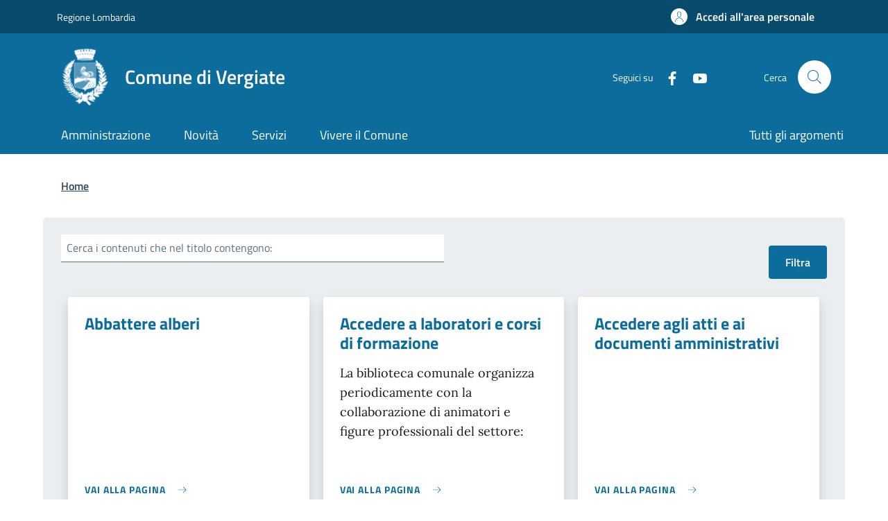

--- FILE ---
content_type: text/html; charset=UTF-8
request_url: https://sportellotelematico.comune.vergiate.va.it/activity
body_size: 9286
content:
<!DOCTYPE html>
<html lang="it" dir="ltr" prefix="og: https://ogp.me/ns#">
<head>
  <meta charset="utf-8" />
<script>var _paq = _paq || [];(function(){var u=(("https:" == document.location.protocol) ? "https://nginx.piwik.prod.globogis.srl/" : "https://nginx.piwik.prod.globogis.srl/");_paq.push(["setSiteId", "143"]);_paq.push(["setTrackerUrl", u+"matomo.php"]);if (!window.matomo_search_results_active) {_paq.push(["trackPageView"]);}var d=document,g=d.createElement("script"),s=d.getElementsByTagName("script")[0];g.type="text/javascript";g.defer=true;g.async=true;g.src=u+"matomo.js";s.parentNode.insertBefore(g,s);})();</script>
<meta name="Generator" content="Drupal 10 (https://www.drupal.org)" />
<meta name="MobileOptimized" content="width" />
<meta name="HandheldFriendly" content="true" />
<meta name="viewport" content="width=device-width, initial-scale=1, shrink-to-fit=no" />
<style></style>

    <title>Sportello Telematico Unificato | Sportello Telematico Unificato</title>
    <link rel="stylesheet" media="all" href="/sites/default/files/css/css_xd_9MYoawvfWB9AM6te0DXlZliXtnLDnBEG-M5kstH8.css?delta=0&amp;language=it&amp;theme=stu_italiagov&amp;include=eJxdymsKwzAMA-ALheZIxk3czJtTj9ju4_YbZYOxPwJ9UtFBuY54okx4xyOVH6iMoi3R4cLr46ufmswD2FEYm265hLn2oqIDKi0Y4n-PJjqjXGjsBDvNEM7CzmQZa-cV_EadoGvl5Ux2mlPPMxqljWm3fOX0nkPoBbbBSZI" />
<link rel="stylesheet" media="all" href="/sites/default/files/css/css_d2auJv0xPOEu0ye3G5bOBHRyJSN8iI0P60dmcrY-_FQ.css?delta=1&amp;language=it&amp;theme=stu_italiagov&amp;include=eJxdymsKwzAMA-ALheZIxk3czJtTj9ju4_YbZYOxPwJ9UtFBuY54okx4xyOVH6iMoi3R4cLr46ufmswD2FEYm265hLn2oqIDKi0Y4n-PJjqjXGjsBDvNEM7CzmQZa-cV_EadoGvl5Ux2mlPPMxqljWm3fOX0nkPoBbbBSZI" async defer />
<link rel="stylesheet preload" media="all" href="https://storage.googleapis.com/maggioli-stu-theme-public-prod/10.30.3/dist/css/bootstrap-italia-lightblue.min.css" as="style" />
<link rel="stylesheet" media="all" href="/sites/default/files/css/css_LUiYbHXpWgddCdIMhIaDwFJpKUxcrPcEXLur-DZ9RdI.css?delta=3&amp;language=it&amp;theme=stu_italiagov&amp;include=eJxdymsKwzAMA-ALheZIxk3czJtTj9ju4_YbZYOxPwJ9UtFBuY54okx4xyOVH6iMoi3R4cLr46ufmswD2FEYm265hLn2oqIDKi0Y4n-PJjqjXGjsBDvNEM7CzmQZa-cV_EadoGvl5Ux2mlPPMxqljWm3fOX0nkPoBbbBSZI" />

      

        <style>
  /* Titillium+Web:300,400,600,700 */

  /* titillium-web-300 - latin-ext_latin */
  @font-face {
    font-family: 'Titillium Web';
    font-style: normal;
    font-weight: 300;
    font-display: swap;
    src: url('https://storage.googleapis.com/maggioli-stu-theme-public-prod/10.30.3/dist/fonts/Titillium_Web/titillium-web-v10-latin-ext_latin-300.eot'); /* IE9 Compat Modes */
    src: local(''),
    url('https://storage.googleapis.com/maggioli-stu-theme-public-prod/10.30.3/dist/fonts/Titillium_Web/titillium-web-v10-latin-ext_latin-300.eot?#iefix') format('embedded-opentype'), /* IE6-IE8 */
    url('https://storage.googleapis.com/maggioli-stu-theme-public-prod/10.30.3/dist/fonts/Titillium_Web/titillium-web-v10-latin-ext_latin-300.woff2') format('woff2'), /* Super Modern Browsers */
    url('https://storage.googleapis.com/maggioli-stu-theme-public-prod/10.30.3/dist/fonts/Titillium_Web/titillium-web-v10-latin-ext_latin-300.woff') format('woff'), /* Modern Browsers */
    url('https://storage.googleapis.com/maggioli-stu-theme-public-prod/10.30.3/dist/fonts/Titillium_Web/titillium-web-v10-latin-ext_latin-300.ttf') format('truetype'), /* Safari, Android, iOS */
    url('https://storage.googleapis.com/maggioli-stu-theme-public-prod/10.30.3/dist/fonts/Titillium_Web/titillium-web-v10-latin-ext_latin-300.svg#TitilliumWeb') format('svg'); /* Legacy iOS */
  }

  /* titillium-web-300italic - latin-ext_latin */
  @font-face {
    font-family: 'Titillium Web';
    font-style: italic;
    font-weight: 300;
    font-display: swap;
    src: url('https://storage.googleapis.com/maggioli-stu-theme-public-prod/10.30.3/dist/fonts/Titillium_Web/titillium-web-v10-latin-ext_latin-300italic.eot'); /* IE9 Compat Modes */
    src: local(''),
    url('https://storage.googleapis.com/maggioli-stu-theme-public-prod/10.30.3/dist/fonts/Titillium_Web/titillium-web-v10-latin-ext_latin-300italic.eot?#iefix') format('embedded-opentype'), /* IE6-IE8 */
    url('https://storage.googleapis.com/maggioli-stu-theme-public-prod/10.30.3/dist/fonts/Titillium_Web/titillium-web-v10-latin-ext_latin-300italic.woff2') format('woff2'), /* Super Modern Browsers */
    url('https://storage.googleapis.com/maggioli-stu-theme-public-prod/10.30.3/dist/fonts/Titillium_Web/titillium-web-v10-latin-ext_latin-300italic.woff') format('woff'), /* Modern Browsers */
    url('https://storage.googleapis.com/maggioli-stu-theme-public-prod/10.30.3/dist/fonts/Titillium_Web/titillium-web-v10-latin-ext_latin-300italic.ttf') format('truetype'), /* Safari, Android, iOS */
    url('https://storage.googleapis.com/maggioli-stu-theme-public-prod/10.30.3/dist/fonts/Titillium_Web/titillium-web-v10-latin-ext_latin-300italic.svg#TitilliumWeb') format('svg'); /* Legacy iOS */
  }

  /* titillium-web-regular - latin-ext_latin */
  @font-face {
    font-family: 'Titillium Web';
    font-style: normal;
    font-weight: 400;
    font-display: swap;
    src: url('https://storage.googleapis.com/maggioli-stu-theme-public-prod/10.30.3/dist/fonts/Titillium_Web/titillium-web-v10-latin-ext_latin-regular.eot'); /* IE9 Compat Modes */
    src: local(''),
    url('https://storage.googleapis.com/maggioli-stu-theme-public-prod/10.30.3/dist/fonts/Titillium_Web/titillium-web-v10-latin-ext_latin-regular.eot?#iefix') format('embedded-opentype'), /* IE6-IE8 */
    url('https://storage.googleapis.com/maggioli-stu-theme-public-prod/10.30.3/dist/fonts/Titillium_Web/titillium-web-v10-latin-ext_latin-regular.woff2') format('woff2'), /* Super Modern Browsers */
    url('https://storage.googleapis.com/maggioli-stu-theme-public-prod/10.30.3/dist/fonts/Titillium_Web/titillium-web-v10-latin-ext_latin-regular.woff') format('woff'), /* Modern Browsers */
    url('https://storage.googleapis.com/maggioli-stu-theme-public-prod/10.30.3/dist/fonts/Titillium_Web/titillium-web-v10-latin-ext_latin-regular.ttf') format('truetype'), /* Safari, Android, iOS */
    url('https://storage.googleapis.com/maggioli-stu-theme-public-prod/10.30.3/dist/fonts/Titillium_Web/titillium-web-v10-latin-ext_latin-regular.svg#TitilliumWeb') format('svg'); /* Legacy iOS */
  }

  /* titillium-web-italic - latin-ext_latin */
  @font-face {
    font-family: 'Titillium Web';
    font-style: italic;
    font-weight: 400;
    font-display: swap;
    src: url('https://storage.googleapis.com/maggioli-stu-theme-public-prod/10.30.3/dist/fonts/Titillium_Web/titillium-web-v10-latin-ext_latin-italic.eot'); /* IE9 Compat Modes */
    src: local(''),
    url('https://storage.googleapis.com/maggioli-stu-theme-public-prod/10.30.3/dist/fonts/Titillium_Web/titillium-web-v10-latin-ext_latin-italic.eot?#iefix') format('embedded-opentype'), /* IE6-IE8 */
    url('https://storage.googleapis.com/maggioli-stu-theme-public-prod/10.30.3/dist/fonts/Titillium_Web/titillium-web-v10-latin-ext_latin-italic.woff2') format('woff2'), /* Super Modern Browsers */
    url('https://storage.googleapis.com/maggioli-stu-theme-public-prod/10.30.3/dist/fonts/Titillium_Web/titillium-web-v10-latin-ext_latin-italic.woff') format('woff'), /* Modern Browsers */
    url('https://storage.googleapis.com/maggioli-stu-theme-public-prod/10.30.3/dist/fonts/Titillium_Web/titillium-web-v10-latin-ext_latin-italic.ttf') format('truetype'), /* Safari, Android, iOS */
    url('https://storage.googleapis.com/maggioli-stu-theme-public-prod/10.30.3/dist/fonts/Titillium_Web/titillium-web-v10-latin-ext_latin-italic.svg#TitilliumWeb') format('svg'); /* Legacy iOS */
  }

  /* titillium-web-700 - latin-ext_latin */
  @font-face {
    font-family: 'Titillium Web';
    font-style: normal;
    font-weight: 700;
    font-display: swap;
    src: url('https://storage.googleapis.com/maggioli-stu-theme-public-prod/10.30.3/dist/fonts/Titillium_Web/titillium-web-v10-latin-ext_latin-700.eot'); /* IE9 Compat Modes */
    src: local(''),
    url('https://storage.googleapis.com/maggioli-stu-theme-public-prod/10.30.3/dist/fonts/Titillium_Web/titillium-web-v10-latin-ext_latin-700.eot?#iefix') format('embedded-opentype'), /* IE6-IE8 */
    url('https://storage.googleapis.com/maggioli-stu-theme-public-prod/10.30.3/dist/fonts/Titillium_Web/titillium-web-v10-latin-ext_latin-700.woff2') format('woff2'), /* Super Modern Browsers */
    url('https://storage.googleapis.com/maggioli-stu-theme-public-prod/10.30.3/dist/fonts/Titillium_Web/titillium-web-v10-latin-ext_latin-700.woff') format('woff'), /* Modern Browsers */
    url('https://storage.googleapis.com/maggioli-stu-theme-public-prod/10.30.3/dist/fonts/Titillium_Web/titillium-web-v10-latin-ext_latin-700.ttf') format('truetype'), /* Safari, Android, iOS */
    url('https://storage.googleapis.com/maggioli-stu-theme-public-prod/10.30.3/dist/fonts/Titillium_Web/titillium-web-v10-latin-ext_latin-700.svg#TitilliumWeb') format('svg'); /* Legacy iOS */
  }

  /* titillium-web-700italic - latin-ext_latin */
  @font-face {
    font-family: 'Titillium Web';
    font-style: italic;
    font-weight: 700;
    font-display: swap;
    src: url('https://storage.googleapis.com/maggioli-stu-theme-public-prod/10.30.3/dist/fonts/Titillium_Web/titillium-web-v10-latin-ext_latin-700italic.eot'); /* IE9 Compat Modes */
    src: local(''),
    url('https://storage.googleapis.com/maggioli-stu-theme-public-prod/10.30.3/dist/fonts/Titillium_Web/titillium-web-v10-latin-ext_latin-700italic.eot?#iefix') format('embedded-opentype'), /* IE6-IE8 */
    url('https://storage.googleapis.com/maggioli-stu-theme-public-prod/10.30.3/dist/fonts/Titillium_Web/titillium-web-v10-latin-ext_latin-700italic.woff2') format('woff2'), /* Super Modern Browsers */
    url('https://storage.googleapis.com/maggioli-stu-theme-public-prod/10.30.3/dist/fonts/Titillium_Web/titillium-web-v10-latin-ext_latin-700italic.woff') format('woff'), /* Modern Browsers */
    url('https://storage.googleapis.com/maggioli-stu-theme-public-prod/10.30.3/dist/fonts/Titillium_Web/titillium-web-v10-latin-ext_latin-700italic.ttf') format('truetype'), /* Safari, Android, iOS */
    url('https://storage.googleapis.com/maggioli-stu-theme-public-prod/10.30.3/dist/fonts/Titillium_Web/titillium-web-v10-latin-ext_latin-700italic.svg#TitilliumWeb') format('svg'); /* Legacy iOS */
  }
  /* titillium-web-600 - latin-ext_latin */
  @font-face {
    font-family: 'Titillium Web';
    font-style: normal;
    font-weight: 600;
    font-display: swap;
    src: url('https://storage.googleapis.com/maggioli-stu-theme-public-prod/10.30.3/dist/fonts/Titillium_Web/titillium-web-v10-latin-ext_latin-600.eot'); /* IE9 Compat Modes */
    src: local(''),
    url('https://storage.googleapis.com/maggioli-stu-theme-public-prod/10.30.3/dist/fonts/Titillium_Web/titillium-web-v10-latin-ext_latin-600.eot?#iefix') format('embedded-opentype'), /* IE6-IE8 */
    url('https://storage.googleapis.com/maggioli-stu-theme-public-prod/10.30.3/dist/fonts/Titillium_Web/titillium-web-v10-latin-ext_latin-600.woff2') format('woff2'), /* Super Modern Browsers */
    url('https://storage.googleapis.com/maggioli-stu-theme-public-prod/10.30.3/dist/fonts/Titillium_Web/titillium-web-v10-latin-ext_latin-600.woff') format('woff'), /* Modern Browsers */
    url('https://storage.googleapis.com/maggioli-stu-theme-public-prod/10.30.3/dist/fonts/Titillium_Web/titillium-web-v10-latin-ext_latin-600.ttf') format('truetype'), /* Safari, Android, iOS */
    url('https://storage.googleapis.com/maggioli-stu-theme-public-prod/10.30.3/dist/fonts/Titillium_Web/titillium-web-v10-latin-ext_latin-600.svg#TitilliumWeb') format('svg'); /* Legacy iOS */
  }

  /* titillium-web-600italic - latin-ext_latin */
  @font-face {
    font-family: 'Titillium Web';
    font-style: italic;
    font-weight: 600;
    font-display: swap;
    src: url('https://storage.googleapis.com/maggioli-stu-theme-public-prod/10.30.3/dist/fonts/Titillium_Web/titillium-web-v10-latin-ext_latin-600italic.eot'); /* IE9 Compat Modes */
    src: local(''),
    url('https://storage.googleapis.com/maggioli-stu-theme-public-prod/10.30.3/dist/fonts/Titillium_Web/titillium-web-v10-latin-ext_latin-600italic.eot?#iefix') format('embedded-opentype'), /* IE6-IE8 */
    url('https://storage.googleapis.com/maggioli-stu-theme-public-prod/10.30.3/dist/fonts/Titillium_Web/titillium-web-v10-latin-ext_latin-600italic.woff2') format('woff2'), /* Super Modern Browsers */
    url('https://storage.googleapis.com/maggioli-stu-theme-public-prod/10.30.3/dist/fonts/Titillium_Web/titillium-web-v10-latin-ext_latin-600italic.woff') format('woff'), /* Modern Browsers */
    url('https://storage.googleapis.com/maggioli-stu-theme-public-prod/10.30.3/dist/fonts/Titillium_Web/titillium-web-v10-latin-ext_latin-600italic.ttf') format('truetype'), /* Safari, Android, iOS */
    url('https://storage.googleapis.com/maggioli-stu-theme-public-prod/10.30.3/dist/fonts/Titillium_Web/titillium-web-v10-latin-ext_latin-600italic.svg#TitilliumWeb') format('svg'); /* Legacy iOS */
  }

  /* Lora:400,700 */

  /* lora-regular - latin-ext_latin */
  @font-face {
    font-family: 'Lora';
    font-style: normal;
    font-weight: 400;
    font-display: swap;
    src: url('https://storage.googleapis.com/maggioli-stu-theme-public-prod/10.30.3/dist/fonts/Lora/lora-v20-latin-ext_latin-regular.eot'); /* IE9 Compat Modes */
    src: local(''),
    url('https://storage.googleapis.com/maggioli-stu-theme-public-prod/10.30.3/dist/fonts/Lora/lora-v20-latin-ext_latin-regular.eot?#iefix') format('embedded-opentype'), /* IE6-IE8 */
    url('https://storage.googleapis.com/maggioli-stu-theme-public-prod/10.30.3/dist/fonts/Lora/lora-v20-latin-ext_latin-regular.woff2') format('woff2'), /* Super Modern Browsers */
    url('https://storage.googleapis.com/maggioli-stu-theme-public-prod/10.30.3/dist/fonts/Lora/lora-v20-latin-ext_latin-regular.woff') format('woff'), /* Modern Browsers */
    url('https://storage.googleapis.com/maggioli-stu-theme-public-prod/10.30.3/dist/fonts/Lora/lora-v20-latin-ext_latin-regular.ttf') format('truetype'), /* Safari, Android, iOS */
    url('https://storage.googleapis.com/maggioli-stu-theme-public-prod/10.30.3/dist/fonts/Lora/lora-v20-latin-ext_latin-regular.svg#Lora') format('svg'); /* Legacy iOS */
  }

  /* lora-700 - latin-ext_latin */
  @font-face {
    font-family: 'Lora';
    font-style: normal;
    font-weight: 700;
    font-display: swap;
    src: url('https://storage.googleapis.com/maggioli-stu-theme-public-prod/10.30.3/dist/fonts/Lora/lora-v20-latin-ext_latin-700.eot'); /* IE9 Compat Modes */
    src: local(''),
    url('https://storage.googleapis.com/maggioli-stu-theme-public-prod/10.30.3/dist/fonts/Lora/lora-v20-latin-ext_latin-700.eot?#iefix') format('embedded-opentype'), /* IE6-IE8 */
    url('https://storage.googleapis.com/maggioli-stu-theme-public-prod/10.30.3/dist/fonts/Lora/lora-v20-latin-ext_latin-700.woff2') format('woff2'), /* Super Modern Browsers */
    url('https://storage.googleapis.com/maggioli-stu-theme-public-prod/10.30.3/dist/fonts/Lora/lora-v20-latin-ext_latin-700.woff') format('woff'), /* Modern Browsers */
    url('https://storage.googleapis.com/maggioli-stu-theme-public-prod/10.30.3/dist/fonts/Lora/lora-v20-latin-ext_latin-700.ttf') format('truetype'), /* Safari, Android, iOS */
    url('https://storage.googleapis.com/maggioli-stu-theme-public-prod/10.30.3/dist/fonts/Lora/lora-v20-latin-ext_latin-700.svg#Lora') format('svg'); /* Legacy iOS */
  }

  /* lora-italic - latin-ext_latin */
  @font-face {
    font-family: 'Lora';
    font-style: italic;
    font-weight: 400;
    font-display: swap;
    src: url('https://storage.googleapis.com/maggioli-stu-theme-public-prod/10.30.3/dist/fonts/Lora/lora-v20-latin-ext_latin-italic.eot'); /* IE9 Compat Modes */
    src: local(''),
    url('https://storage.googleapis.com/maggioli-stu-theme-public-prod/10.30.3/dist/fonts/Lora/lora-v20-latin-ext_latin-italic.eot?#iefix') format('embedded-opentype'), /* IE6-IE8 */
    url('https://storage.googleapis.com/maggioli-stu-theme-public-prod/10.30.3/dist/fonts/Lora/lora-v20-latin-ext_latin-italic.woff2') format('woff2'), /* Super Modern Browsers */
    url('https://storage.googleapis.com/maggioli-stu-theme-public-prod/10.30.3/dist/fonts/Lora/lora-v20-latin-ext_latin-italic.woff') format('woff'), /* Modern Browsers */
    url('https://storage.googleapis.com/maggioli-stu-theme-public-prod/10.30.3/dist/fonts/Lora/lora-v20-latin-ext_latin-italic.ttf') format('truetype'), /* Safari, Android, iOS */
    url('https://storage.googleapis.com/maggioli-stu-theme-public-prod/10.30.3/dist/fonts/Lora/lora-v20-latin-ext_latin-italic.svg#Lora') format('svg'); /* Legacy iOS */
  }

  /* lora-700italic - latin-ext_latin */
  @font-face {
    font-family: 'Lora';
    font-style: italic;
    font-weight: 700;
    font-display: swap;
    src: url('https://storage.googleapis.com/maggioli-stu-theme-public-prod/10.30.3/dist/fonts/Lora/lora-v20-latin-ext_latin-700italic.eot'); /* IE9 Compat Modes */
    src: local(''),
    url('https://storage.googleapis.com/maggioli-stu-theme-public-prod/10.30.3/dist/fonts/Lora/lora-v20-latin-ext_latin-700italic.eot?#iefix') format('embedded-opentype'), /* IE6-IE8 */
    url('https://storage.googleapis.com/maggioli-stu-theme-public-prod/10.30.3/dist/fonts/Lora/lora-v20-latin-ext_latin-700italic.woff2') format('woff2'), /* Super Modern Browsers */
    url('https://storage.googleapis.com/maggioli-stu-theme-public-prod/10.30.3/dist/fonts/Lora/lora-v20-latin-ext_latin-700italic.woff') format('woff'), /* Modern Browsers */
    url('https://storage.googleapis.com/maggioli-stu-theme-public-prod/10.30.3/dist/fonts/Lora/lora-v20-latin-ext_latin-700italic.ttf') format('truetype'), /* Safari, Android, iOS */
    url('https://storage.googleapis.com/maggioli-stu-theme-public-prod/10.30.3/dist/fonts/Lora/lora-v20-latin-ext_latin-700italic.svg#Lora') format('svg'); /* Legacy iOS */
  }

  /* Roboto+Mono:400,700 */

  /* roboto-mono-regular - latin-ext_latin */
  @font-face {
    font-family: 'Roboto Mono';
    font-style: normal;
    font-weight: 400;
    font-display: swap;
    src: url('https://storage.googleapis.com/maggioli-stu-theme-public-prod/10.30.3/dist/fonts/Roboto_Mono/roboto-mono-v13-latin-ext_latin-regular.eot'); /* IE9 Compat Modes */
    src: local(''),
    url('https://storage.googleapis.com/maggioli-stu-theme-public-prod/10.30.3/dist/fonts/Roboto_Mono/roboto-mono-v13-latin-ext_latin-regular.eot?#iefix') format('embedded-opentype'), /* IE6-IE8 */
    url('https://storage.googleapis.com/maggioli-stu-theme-public-prod/10.30.3/dist/fonts/Roboto_Mono/roboto-mono-v13-latin-ext_latin-regular.woff2') format('woff2'), /* Super Modern Browsers */
    url('https://storage.googleapis.com/maggioli-stu-theme-public-prod/10.30.3/dist/fonts/Roboto_Mono/roboto-mono-v13-latin-ext_latin-regular.woff') format('woff'), /* Modern Browsers */
    url('https://storage.googleapis.com/maggioli-stu-theme-public-prod/10.30.3/dist/fonts/Roboto_Mono/roboto-mono-v13-latin-ext_latin-regular.ttf') format('truetype'), /* Safari, Android, iOS */
    url('https://storage.googleapis.com/maggioli-stu-theme-public-prod/10.30.3/dist/fonts/Roboto_Mono/roboto-mono-v13-latin-ext_latin-regular.svg#RobotoMono') format('svg'); /* Legacy iOS */
  }

  /* roboto-mono-700 - latin-ext_latin */
  @font-face {
    font-family: 'Roboto Mono';
    font-style: normal;
    font-weight: 700;
    font-display: swap;
    src: url('https://storage.googleapis.com/maggioli-stu-theme-public-prod/10.30.3/dist/fonts/Roboto_Mono/roboto-mono-v13-latin-ext_latin-700.eot'); /* IE9 Compat Modes */
    src: local(''),
    url('https://storage.googleapis.com/maggioli-stu-theme-public-prod/10.30.3/dist/fonts/Roboto_Mono/roboto-mono-v13-latin-ext_latin-700.eot?#iefix') format('embedded-opentype'), /* IE6-IE8 */
    url('https://storage.googleapis.com/maggioli-stu-theme-public-prod/10.30.3/dist/fonts/Roboto_Mono/roboto-mono-v13-latin-ext_latin-700.woff2') format('woff2'), /* Super Modern Browsers */
    url('https://storage.googleapis.com/maggioli-stu-theme-public-prod/10.30.3/dist/fonts/Roboto_Mono/roboto-mono-v13-latin-ext_latin-700.woff') format('woff'), /* Modern Browsers */
    url('https://storage.googleapis.com/maggioli-stu-theme-public-prod/10.30.3/dist/fonts/Roboto_Mono/roboto-mono-v13-latin-ext_latin-700.ttf') format('truetype'), /* Safari, Android, iOS */
    url('https://storage.googleapis.com/maggioli-stu-theme-public-prod/10.30.3/dist/fonts/Roboto_Mono/roboto-mono-v13-latin-ext_latin-700.svg#RobotoMono') format('svg'); /* Legacy iOS */
  }

  /* roboto-mono-italic - latin-ext_latin */
  @font-face {
    font-family: 'Roboto Mono';
    font-style: italic;
    font-weight: 400;
    font-display: swap;
    src: url('https://storage.googleapis.com/maggioli-stu-theme-public-prod/10.30.3/dist/fonts/Roboto_Mono/roboto-mono-v13-latin-ext_latin-italic.eot'); /* IE9 Compat Modes */
    src: local(''),
    url('https://storage.googleapis.com/maggioli-stu-theme-public-prod/10.30.3/dist/fonts/Roboto_Mono/roboto-mono-v13-latin-ext_latin-italic.eot?#iefix') format('embedded-opentype'), /* IE6-IE8 */
    url('https://storage.googleapis.com/maggioli-stu-theme-public-prod/10.30.3/dist/fonts/Roboto_Mono/roboto-mono-v13-latin-ext_latin-italic.woff2') format('woff2'), /* Super Modern Browsers */
    url('https://storage.googleapis.com/maggioli-stu-theme-public-prod/10.30.3/dist/fonts/Roboto_Mono/roboto-mono-v13-latin-ext_latin-italic.woff') format('woff'), /* Modern Browsers */
    url('https://storage.googleapis.com/maggioli-stu-theme-public-prod/10.30.3/dist/fonts/Roboto_Mono/roboto-mono-v13-latin-ext_latin-italic.ttf') format('truetype'), /* Safari, Android, iOS */
    url('https://storage.googleapis.com/maggioli-stu-theme-public-prod/10.30.3/dist/fonts/Roboto_Mono/roboto-mono-v13-latin-ext_latin-italic.svg#RobotoMono') format('svg'); /* Legacy iOS */
  }

  /* roboto-mono-700italic - latin-ext_latin */
  @font-face {
    font-family: 'Roboto Mono';
    font-style: italic;
    font-weight: 700;
    font-display: swap;
    src: url('https://storage.googleapis.com/maggioli-stu-theme-public-prod/10.30.3/dist/fonts/Roboto_Mono/roboto-mono-v13-latin-ext_latin-700italic.eot'); /* IE9 Compat Modes */
    src: local(''),
    url('https://storage.googleapis.com/maggioli-stu-theme-public-prod/10.30.3/dist/fonts/Roboto_Mono/roboto-mono-v13-latin-ext_latin-700italic.eot?#iefix') format('embedded-opentype'), /* IE6-IE8 */
    url('https://storage.googleapis.com/maggioli-stu-theme-public-prod/10.30.3/dist/fonts/Roboto_Mono/roboto-mono-v13-latin-ext_latin-700italic.woff2') format('woff2'), /* Super Modern Browsers */
    url('https://storage.googleapis.com/maggioli-stu-theme-public-prod/10.30.3/dist/fonts/Roboto_Mono/roboto-mono-v13-latin-ext_latin-700italic.woff') format('woff'), /* Modern Browsers */
    url('https://storage.googleapis.com/maggioli-stu-theme-public-prod/10.30.3/dist/fonts/Roboto_Mono/roboto-mono-v13-latin-ext_latin-700italic.ttf') format('truetype'), /* Safari, Android, iOS */
    url('https://storage.googleapis.com/maggioli-stu-theme-public-prod/10.30.3/dist/fonts/Roboto_Mono/roboto-mono-v13-latin-ext_latin-700italic.svg#RobotoMono') format('svg'); /* Legacy iOS */
  }
</style>
        </head>

        
<body class="no-gin--toolbar-active user-anonymous path-activity">
<div class="skiplinks">
    <a href="#it-main-content" class="visually-hidden focusable visually-hidden-focusable">
    Salta al contenuto principale
  </a>
  <a href="#it-skip-to-footer-content" class="visually-hidden focusable visually-hidden-focusable">
    Skip to footer content
  </a>
</div>

  <a class="back-to-top shadow" href="#" data-bs-toggle="backtotop" title="Back to top"><span class="visually-hidden">Back to top</span><svg class="icon icon-light" role="img" aria-hidden="true"><use href="https://storage.googleapis.com/maggioli-stu-theme-public-prod/10.30.3/themes/custom/stu_italiagov/dist/svg/sprites.svg#it-arrow-up" xlink:href="https://storage.googleapis.com/maggioli-stu-theme-public-prod/10.30.3/themes/custom/stu_italiagov/dist/svg/sprites.svg#it-arrow-up"></use></svg></a>

  <div class="dialog-off-canvas-main-canvas" data-off-canvas-main-canvas>
    <div id="page-default">
  <header class="it-header-wrapper d-print-none it-header-sticky" data-bs-toggle="sticky" data-bs-position-type="fixed" data-bs-sticky-class-name="is-sticky" data-bs-target="#header-nav-wrapper"><div class="it-header-slim-wrapper"><div class="container"><div class="row"><div class="col-12"><div class="it-header-slim-wrapper-content"><a class="d-lg-block navbar-brand" href="https://www.regione.lombardia.it/wps/portal/istituzionale/" target="_blank" title="Go to Regione Lombardia">Regione Lombardia</a><div class="it-header-slim-right-zone"><a data-element="personal-area-login" class="btn btn-primary btn-sm btn-icon btn-full" role="button" title="Accedi all&#039;area personale" href="/auth-service/login" aria-label="Accedi all&#039;area personale"
    ><span class="rounded-icon" aria-hidden="true"><svg class="icon icon-sm icon-primary" role="img" aria-hidden="true"><use href="https://storage.googleapis.com/maggioli-stu-theme-public-prod/10.30.3/themes/custom/stu_italiagov/dist/svg/sprites.svg#it-user" xlink:href="https://storage.googleapis.com/maggioli-stu-theme-public-prod/10.30.3/themes/custom/stu_italiagov/dist/svg/sprites.svg#it-user"></use></svg></span>&nbsp;
                                              
          <span class="d-none d-lg-block">Accedi all'area personale</span></a></div></div></div></div></div></div><div class="it-nav-wrapper"><div class="it-header-center-wrapper"><div class="container"><div class="row"><div class="col-12"><div class="it-header-center-content-wrapper">
<div class="it-brand-wrapper ps-lg-0"><a href="/auth-service/sso-municipium?backurl=/it" title="Home" rel="home"><img src="https://storage.googleapis.com/stu-vergiate-public-prod/theme/logo-web.png" alt="Logo ente Comune di Vergiate" class="icon" /><div class="it-brand-text"><div class="it-brand-title">Comune di Vergiate</div><div class="it-brand-tagline d-none d-md-block"></div></div></a></div><div class="it-right-zone"><div class="it-socials d-none d-md-flex"><span>Seguici su</span><ul><li><a href="https://www.facebook.com/comunevergiate/" rel="noopener" aria-label="Facebook" target="_blank"><svg role="img" aria-label="facebook" class="icon" aria-hidden="true"><use href="https://storage.googleapis.com/maggioli-stu-theme-public-prod/10.30.3/themes/custom/stu_italiagov/dist/svg/sprites.svg#it-facebook" xlink:href="https://storage.googleapis.com/maggioli-stu-theme-public-prod/10.30.3/themes/custom/stu_italiagov/dist/svg/sprites.svg#it-facebook"></use></svg></a></li><li><a href="https://www.youtube.com/channel/UCHF_TpbQhYfWGlMMRrUG9eg" rel="noopener" aria-label="YouTube" target="_blank"><svg role="img" aria-label="youtube" class="icon" aria-hidden="true"><use href="https://storage.googleapis.com/maggioli-stu-theme-public-prod/10.30.3/themes/custom/stu_italiagov/dist/svg/sprites.svg#it-youtube" xlink:href="https://storage.googleapis.com/maggioli-stu-theme-public-prod/10.30.3/themes/custom/stu_italiagov/dist/svg/sprites.svg#it-youtube"></use></svg></a></li></ul></div><div class="it-search-wrapper"><span class="d-none d-md-block">Cerca</span><a class="search-link rounded-icon"
                         aria-label="Site search"
                         title="Site search"
                         href="/cerca"
                      ><svg class="icon" role="img" aria-hidden="true"><use href="https://storage.googleapis.com/maggioli-stu-theme-public-prod/10.30.3/themes/custom/stu_italiagov/dist/svg/sprites.svg#it-search" xlink:href="https://storage.googleapis.com/maggioli-stu-theme-public-prod/10.30.3/themes/custom/stu_italiagov/dist/svg/sprites.svg#it-search"></use></svg></a></div></div></div></div></div></div></div><div id="header-nav-wrapper" class="it-header-navbar-wrapper"><div class="container"><div class="row"><div class="col-12"><div class="navbar navbar-expand-md has-megamenu"><button
        class="custom-navbar-toggler"
        type="button"
        aria-controls="header_nav-main-navbar"
        aria-expanded="false"
        aria-label="Show/hide navigation bar"
        data-bs-toggle="navbarcollapsible"
        data-bs-target="#header_nav-main-navbar"
      ><svg class="icon icon-white" role="img" aria-hidden="true"><use href="https://storage.googleapis.com/maggioli-stu-theme-public-prod/10.30.3/themes/custom/stu_italiagov/dist/svg/sprites.svg#it-burger" xlink:href="https://storage.googleapis.com/maggioli-stu-theme-public-prod/10.30.3/themes/custom/stu_italiagov/dist/svg/sprites.svg#it-burger"></use></svg></button><div id="header_nav-main-navbar" class="navbar-collapsable"><div class="overlay" style="display: none;"></div><div class="close-div"><button class="btn close-menu" type="button"><span class="visually-hidden">Hide navigation</span><svg class="icon" role="img" aria-hidden="true"><use href="https://storage.googleapis.com/maggioli-stu-theme-public-prod/10.30.3/themes/custom/stu_italiagov/dist/svg/sprites.svg#it-close-big" xlink:href="https://storage.googleapis.com/maggioli-stu-theme-public-prod/10.30.3/themes/custom/stu_italiagov/dist/svg/sprites.svg#it-close-big"></use></svg></button></div><div class="menu-wrapper d-lg-flex">  

    

      
<nav aria-label="Main navigation menu" class="ps-lg-0 flex-grow-1">
  <ul data-block="header_nav agid_main_navigation" data-element="main-navigation" class="ps-lg-0 navbar-nav"><li class="nav-item"><a href="/auth-service/sso-municipium?backurl=/it/menu/167136" data-element="management" class="nav-link" data-drupal-link-query="{&quot;backurl&quot;:&quot;\/it\/menu\/167136&quot;}" data-drupal-link-system-path="auth-service/sso-municipium"><span>Amministrazione</span></a></li><li class="nav-item"><a href="/auth-service/sso-municipium?backurl=/it/menu/news" data-element="news" class="nav-link" data-drupal-link-query="{&quot;backurl&quot;:&quot;\/it\/menu\/news&quot;}" data-drupal-link-system-path="auth-service/sso-municipium"><span>Novità</span></a></li><li class="nav-item"><a href="/auth-service/sso-municipium?backurl=/it/menu/167155" data-element="all-services" class="nav-link" data-drupal-link-query="{&quot;backurl&quot;:&quot;\/it\/menu\/167155&quot;}" data-drupal-link-system-path="auth-service/sso-municipium"><span>Servizi</span></a></li><li class="nav-item"><a href="/auth-service/sso-municipium?backurl=/it/menu/167155" data-element="live" class="nav-link" data-drupal-link-query="{&quot;backurl&quot;:&quot;\/it\/menu\/167155&quot;}" data-drupal-link-system-path="auth-service/sso-municipium"><span>Vivere il Comune</span></a></li></ul>
</nav>

  

    

<nav aria-label="Secondary menu" class="pe-xl-0">
  <ul data-block="header_nav agidsecondarymenu" class="navbar-secondary pe-xl-0 navbar-nav"><li class="nav-item"><a href="https://www.comune.vergiate.va.it/it/topics" data-element="all-topics" class="nav-link"><span>Tutti gli argomenti</span></a></li></ul>
</nav>

</div></div></div></div></div></div></div></div></header>  

  
    <main id="it-main-content" class="pb-2 mb-2"><section class="it-breadcrumb__wrapper px-4 mt-4 container" aria-label="Breadcrumb section"><div class="row"><div class="col px-lg-4"><div class="region region-breadcrumb" id="it-region-breadcrumb"><div
     id="block-stu-italiagov-breadcrumbs" class="block block-system-breadcrumb-block"
          id="it-block-stu-italiagov-breadcrumbs"
      ><nav class="breadcrumb-container" aria-labelledby="system-breadcrumb"><h2 id="system-breadcrumb" class="visually-hidden">Briciole di pane</h2><ol class="breadcrumb rounded-0" data-element="breadcrumb"><li class="ps-0 breadcrumb-item active"
              aria-current="page"          ><a class="fw-semibold" href="/auth-service/sso-municipium?backurl=/it">Home</a></li></ol></nav></div></div></div></div></section><div class="it-page-title__wrapper container"><div class="row"><div class="col"><div class="region region-title" id="it-region-title"><div
     id="block-stu-italiagov-page-title" class="block block-page-title-block"
          id="it-block-stu-italiagov-page-title"
      ><h1></h1></div></div></div></div></div><div class="it-local-tasks_wrapper d-print-none container"></div><div class="it-notification__wrapper container"><div class="region region-notification" id="it-region-notification"><div data-drupal-messages-fallback class="hidden"></div>
</div></div><div class="container"><div class="row"><div class="col-12"><div class="it-content__wrapper"><div class="region region-content" id="it-region-content"><div
     id="block-stu-italiagov-content" class="block block-system-main-block"
          id="it-block-stu-italiagov-content"
      ><div class="views-element-container"><div class="view view-stu-homepage view-name-stu-homepage view-display-id-page_1 js-view-dom-id-177a1000e414713db1f9fde68ae9a82241663dc153bb42766c7149c3c8afb5b7"><form class="views-exposed-form needs-validation" data-drupal-selector="views-exposed-form-stu-homepage-page-1" action="/activity" method="get" id="views-exposed-form-stu-homepage-page-1" accept-charset="UTF-8"><div class="form-group js-form-item form-item js-form-type-textfield form-item-title js-form-item-title"><label for="edit-title">Cerca i contenuti che nel titolo contengono:</label><input data-drupal-selector="edit-title" type="text" id="edit-title" name="title" value="" size="30" maxlength="128" class="form-textfield form-control" /></div><div data-drupal-selector="edit-actions" class="form-actions text-align-left js-form-wrapper form-wrapper" id="edit-actions"><input class="btn btn-primary form-submit" data-drupal-selector="edit-submit-stu-homepage" type="submit" id="edit-submit-stu-homepage" value="Filtra" /></div></form><div class="views-row"><article  class="node node--type-stu-action node--view-mode-teaser teaser card-shadow"><div class="card card-teaser shadow mt-3 rounded"><div class="card-body pb-5"><h3 class="card-title h5"><a href="/action%3Ar_lombar%3Aabbattere.alberi%3Bautorizzazione" class="text-decoration-none" data-focus-mouse="false"><span>Abbattere alberi</span></a></h3><div class="card-text"><div class="field--name-body"></div></div></div><a class="read-more" role="link" alt="Vai alla pagina 
Abbattere alberi
" href="/action%3Ar_lombar%3Aabbattere.alberi%3Bautorizzazione"><span class="text">Vai alla pagina</span><script>
    console.warn('The @bootstrap_italia_components/icon/icon.twig component is deprecated, use @bi-bcl/icon/icon.html.twig instead.');
  </script><svg class="icon node node--type-stu-action node--view-mode-teaser teaser card-shadow" role="img" aria-hidden="true"><use href="https://storage.googleapis.com/maggioli-stu-theme-public-prod/10.30.3/themes/custom/stu_italiagov/dist/svg/sprites.svg#it-arrow-right" xlink:href="https://storage.googleapis.com/maggioli-stu-theme-public-prod/10.30.3/themes/custom/stu_italiagov/dist/svg/sprites.svg#it-arrow-right"></use></svg></a></div></article></div><div class="views-row"><article  class="node node--type-stu-action node--view-mode-teaser teaser card-shadow"><div class="card card-teaser shadow mt-3 rounded"><div class="card-body pb-5"><h3 class="card-title h5"><a href="/action%3Ac_l765%3Acorsi.biblioteca" class="text-decoration-none" data-focus-mouse="false"><span>Accedere a laboratori e corsi di formazione</span></a></h3><div class="card-text"><div class="field--name-body"><p><span><span><span><span>La biblioteca comunale organizza periodicamente&nbsp;con la collaborazione di animatori e figure professionali del settore:</span></span></span></span></p></div></div></div><a class="read-more" role="link" alt="Vai alla pagina 
Accedere a laboratori e corsi di formazione
" href="/action%3Ac_l765%3Acorsi.biblioteca"><span class="text">Vai alla pagina</span><script>
    console.warn('The @bootstrap_italia_components/icon/icon.twig component is deprecated, use @bi-bcl/icon/icon.html.twig instead.');
  </script><svg class="icon node node--type-stu-action node--view-mode-teaser teaser card-shadow" role="img" aria-hidden="true"><use href="https://storage.googleapis.com/maggioli-stu-theme-public-prod/10.30.3/themes/custom/stu_italiagov/dist/svg/sprites.svg#it-arrow-right" xlink:href="https://storage.googleapis.com/maggioli-stu-theme-public-prod/10.30.3/themes/custom/stu_italiagov/dist/svg/sprites.svg#it-arrow-right"></use></svg></a></div></article></div><div class="views-row"><article  class="node node--type-stu-action node--view-mode-teaser teaser card-shadow"><div class="card card-teaser shadow mt-3 rounded"><div class="card-body pb-5"><h3 class="card-title h5"><a href="/action%3As_italia%3Aaccesso.atti.documenti.pubblica.amministrazione" class="text-decoration-none" data-focus-mouse="false"><span>Accedere agli atti e ai documenti amministrativi</span></a></h3><div class="card-text"><div class="field--name-body"></div></div></div><a class="read-more" role="link" alt="Vai alla pagina 
Accedere agli atti e ai documenti amministrativi
" href="/action%3As_italia%3Aaccesso.atti.documenti.pubblica.amministrazione"><span class="text">Vai alla pagina</span><script>
    console.warn('The @bootstrap_italia_components/icon/icon.twig component is deprecated, use @bi-bcl/icon/icon.html.twig instead.');
  </script><svg class="icon node node--type-stu-action node--view-mode-teaser teaser card-shadow" role="img" aria-hidden="true"><use href="https://storage.googleapis.com/maggioli-stu-theme-public-prod/10.30.3/themes/custom/stu_italiagov/dist/svg/sprites.svg#it-arrow-right" xlink:href="https://storage.googleapis.com/maggioli-stu-theme-public-prod/10.30.3/themes/custom/stu_italiagov/dist/svg/sprites.svg#it-arrow-right"></use></svg></a></div></article></div><div class="views-row"><article  class="node node--type-stu-action node--view-mode-teaser teaser card-shadow"><div class="card card-teaser shadow mt-3 rounded"><div class="card-body pb-5"><h3 class="card-title h5"><a href="/action%3Ac_l765%3Aaccedere.servizi.suap" class="text-decoration-none" data-focus-mouse="false"><span>Accedere ai servizi del SUAP (Sportello Unico Attività Produttive)</span></a></h3><div class="card-text"><div class="field--name-body"></div></div></div><a class="read-more" role="link" alt="Vai alla pagina 
Accedere ai servizi del SUAP (Sportello Unico Attività Produttive)
" href="/action%3Ac_l765%3Aaccedere.servizi.suap"><span class="text">Vai alla pagina</span><script>
    console.warn('The @bootstrap_italia_components/icon/icon.twig component is deprecated, use @bi-bcl/icon/icon.html.twig instead.');
  </script><svg class="icon node node--type-stu-action node--view-mode-teaser teaser card-shadow" role="img" aria-hidden="true"><use href="https://storage.googleapis.com/maggioli-stu-theme-public-prod/10.30.3/themes/custom/stu_italiagov/dist/svg/sprites.svg#it-arrow-right" xlink:href="https://storage.googleapis.com/maggioli-stu-theme-public-prod/10.30.3/themes/custom/stu_italiagov/dist/svg/sprites.svg#it-arrow-right"></use></svg></a></div></article></div><div class="views-row"><article  class="node node--type-stu-action node--view-mode-teaser teaser card-shadow"><div class="card card-teaser shadow mt-3 rounded"><div class="card-body pb-5"><h3 class="card-title h5"><a href="/action%3Ac_l765%3Aaccedere.servizi.sue" class="text-decoration-none" data-focus-mouse="false"><span>Accedere ai servizi del SUE (Sportello Unico Edilizia)</span></a></h3><div class="card-text"><div class="field--name-body"></div></div></div><a class="read-more" role="link" alt="Vai alla pagina 
Accedere ai servizi del SUE (Sportello Unico Edilizia)
" href="/action%3Ac_l765%3Aaccedere.servizi.sue"><span class="text">Vai alla pagina</span><script>
    console.warn('The @bootstrap_italia_components/icon/icon.twig component is deprecated, use @bi-bcl/icon/icon.html.twig instead.');
  </script><svg class="icon node node--type-stu-action node--view-mode-teaser teaser card-shadow" role="img" aria-hidden="true"><use href="https://storage.googleapis.com/maggioli-stu-theme-public-prod/10.30.3/themes/custom/stu_italiagov/dist/svg/sprites.svg#it-arrow-right" xlink:href="https://storage.googleapis.com/maggioli-stu-theme-public-prod/10.30.3/themes/custom/stu_italiagov/dist/svg/sprites.svg#it-arrow-right"></use></svg></a></div></article></div><div class="views-row"><article  class="node node--type-stu-action node--view-mode-teaser teaser card-shadow"><div class="card card-teaser shadow mt-3 rounded"><div class="card-body pb-5"><h3 class="card-title h5"><a href="/action%3As_italia%3Aaccedere.servizi.anpr" class="text-decoration-none" data-focus-mouse="false"><span>Accedere ai servizi dell&#039;ANPR</span></a></h3><div class="card-text"><div class="field--name-body"></div></div></div><a class="read-more" role="link" alt="Vai alla pagina 
Accedere ai servizi dell&amp;#039;ANPR
" href="/action%3As_italia%3Aaccedere.servizi.anpr"><span class="text">Vai alla pagina</span><script>
    console.warn('The @bootstrap_italia_components/icon/icon.twig component is deprecated, use @bi-bcl/icon/icon.html.twig instead.');
  </script><svg class="icon node node--type-stu-action node--view-mode-teaser teaser card-shadow" role="img" aria-hidden="true"><use href="https://storage.googleapis.com/maggioli-stu-theme-public-prod/10.30.3/themes/custom/stu_italiagov/dist/svg/sprites.svg#it-arrow-right" xlink:href="https://storage.googleapis.com/maggioli-stu-theme-public-prod/10.30.3/themes/custom/stu_italiagov/dist/svg/sprites.svg#it-arrow-right"></use></svg></a></div></article></div><div class="views-row"><article  class="node node--type-stu-action node--view-mode-teaser teaser card-shadow"><div class="card card-teaser shadow mt-3 rounded"><div class="card-body pb-5"><h3 class="card-title h5"><a href="/action%3As_italia%3Aaccesso.veicoli.privati%3Bpermesso" class="text-decoration-none" data-focus-mouse="false"><span>Accedere al cimitero con mezzi propri</span></a></h3><div class="card-text"><div class="field--name-body"></div></div></div><a class="read-more" role="link" alt="Vai alla pagina 
Accedere al cimitero con mezzi propri
" href="/action%3As_italia%3Aaccesso.veicoli.privati%3Bpermesso"><span class="text">Vai alla pagina</span><script>
    console.warn('The @bootstrap_italia_components/icon/icon.twig component is deprecated, use @bi-bcl/icon/icon.html.twig instead.');
  </script><svg class="icon node node--type-stu-action node--view-mode-teaser teaser card-shadow" role="img" aria-hidden="true"><use href="https://storage.googleapis.com/maggioli-stu-theme-public-prod/10.30.3/themes/custom/stu_italiagov/dist/svg/sprites.svg#it-arrow-right" xlink:href="https://storage.googleapis.com/maggioli-stu-theme-public-prod/10.30.3/themes/custom/stu_italiagov/dist/svg/sprites.svg#it-arrow-right"></use></svg></a></div></article></div><div class="views-row"><article  class="node node--type-stu-action node--view-mode-teaser teaser card-shadow"><div class="card card-teaser shadow mt-3 rounded"><div class="card-body pb-5"><h3 class="card-title h5"><a href="/action%3Ac_l765%3Afondo.famiglia" class="text-decoration-none" data-focus-mouse="false"><span>Accedere al fondo famiglia</span></a></h3><div class="card-text"><div class="field--name-body"><p>Il fondo famiglia è&nbsp;destinato al sostegno delle persone&nbsp;che a causa dell’attuale crisi economica non sono più in grado di mantenere dignitosamente sé e la propria fami</p></div></div></div><a class="read-more" role="link" alt="Vai alla pagina 
Accedere al fondo famiglia
" href="/action%3Ac_l765%3Afondo.famiglia"><span class="text">Vai alla pagina</span><script>
    console.warn('The @bootstrap_italia_components/icon/icon.twig component is deprecated, use @bi-bcl/icon/icon.html.twig instead.');
  </script><svg class="icon node node--type-stu-action node--view-mode-teaser teaser card-shadow" role="img" aria-hidden="true"><use href="https://storage.googleapis.com/maggioli-stu-theme-public-prod/10.30.3/themes/custom/stu_italiagov/dist/svg/sprites.svg#it-arrow-right" xlink:href="https://storage.googleapis.com/maggioli-stu-theme-public-prod/10.30.3/themes/custom/stu_italiagov/dist/svg/sprites.svg#it-arrow-right"></use></svg></a></div></article></div><div class="views-row"><article  class="node node--type-stu-action node--view-mode-teaser teaser card-shadow"><div class="card card-teaser shadow mt-3 rounded"><div class="card-body pb-5"><h3 class="card-title h5"><a href="/action%3Ac_l765%3Aaccesso.lavoro%3Binvalidi" class="text-decoration-none" data-focus-mouse="false"><span>Accedere al mondo del lavoro per persone con invalidità</span></a></h3><div class="card-text"><div class="field--name-body"><p>Il Servizio Inserimento Lavorativo (SIL) si occupa di fornire&nbsp;percorsi facilitati per l'inserimento nel mondo del lavoro attraverso strumenti specifici con cui il servizio </p></div></div></div><a class="read-more" role="link" alt="Vai alla pagina 
Accedere al mondo del lavoro per persone con invalidità
" href="/action%3Ac_l765%3Aaccesso.lavoro%3Binvalidi"><span class="text">Vai alla pagina</span><script>
    console.warn('The @bootstrap_italia_components/icon/icon.twig component is deprecated, use @bi-bcl/icon/icon.html.twig instead.');
  </script><svg class="icon node node--type-stu-action node--view-mode-teaser teaser card-shadow" role="img" aria-hidden="true"><use href="https://storage.googleapis.com/maggioli-stu-theme-public-prod/10.30.3/themes/custom/stu_italiagov/dist/svg/sprites.svg#it-arrow-right" xlink:href="https://storage.googleapis.com/maggioli-stu-theme-public-prod/10.30.3/themes/custom/stu_italiagov/dist/svg/sprites.svg#it-arrow-right"></use></svg></a></div></article></div><div class="views-row"><article  class="node node--type-stu-action node--view-mode-teaser teaser card-shadow"><div class="card card-teaser shadow mt-3 rounded"><div class="card-body pb-5"><h3 class="card-title h5"><a href="/action%3Ac_l765%3Aassistenza.domiciliare" class="text-decoration-none" data-focus-mouse="false"><span>Accedere al servizio di assistenza domiciliare (SAD)</span></a></h3><div class="card-text"><div class="field--name-body"></div></div></div><a class="read-more" role="link" alt="Vai alla pagina 
Accedere al servizio di assistenza domiciliare (SAD)
" href="/action%3Ac_l765%3Aassistenza.domiciliare"><span class="text">Vai alla pagina</span><script>
    console.warn('The @bootstrap_italia_components/icon/icon.twig component is deprecated, use @bi-bcl/icon/icon.html.twig instead.');
  </script><svg class="icon node node--type-stu-action node--view-mode-teaser teaser card-shadow" role="img" aria-hidden="true"><use href="https://storage.googleapis.com/maggioli-stu-theme-public-prod/10.30.3/themes/custom/stu_italiagov/dist/svg/sprites.svg#it-arrow-right" xlink:href="https://storage.googleapis.com/maggioli-stu-theme-public-prod/10.30.3/themes/custom/stu_italiagov/dist/svg/sprites.svg#it-arrow-right"></use></svg></a></div></article></div><div class="views-row"><article  class="node node--type-stu-action node--view-mode-teaser teaser card-shadow"><div class="card card-teaser shadow mt-3 rounded"><div class="card-body pb-5"><h3 class="card-title h5"><a href="/action%3Ac_l765%3Adisabili%3Bservizio.assistenza.autonomia.personale" class="text-decoration-none" data-focus-mouse="false"><span>Accedere al servizio di assistenza educativa domiciliare e scolastica ai minori</span></a></h3><div class="card-text"><div class="field--name-body"></div></div></div><a class="read-more" role="link" alt="Vai alla pagina 
Accedere al servizio di assistenza educativa domiciliare e scolastica ai minori
" href="/action%3Ac_l765%3Adisabili%3Bservizio.assistenza.autonomia.personale"><span class="text">Vai alla pagina</span><script>
    console.warn('The @bootstrap_italia_components/icon/icon.twig component is deprecated, use @bi-bcl/icon/icon.html.twig instead.');
  </script><svg class="icon node node--type-stu-action node--view-mode-teaser teaser card-shadow" role="img" aria-hidden="true"><use href="https://storage.googleapis.com/maggioli-stu-theme-public-prod/10.30.3/themes/custom/stu_italiagov/dist/svg/sprites.svg#it-arrow-right" xlink:href="https://storage.googleapis.com/maggioli-stu-theme-public-prod/10.30.3/themes/custom/stu_italiagov/dist/svg/sprites.svg#it-arrow-right"></use></svg></a></div></article></div><div class="views-row"><article  class="node node--type-stu-action node--view-mode-teaser teaser card-shadow"><div class="card card-teaser shadow mt-3 rounded"><div class="card-body pb-5"><h3 class="card-title h5"><a href="/action%3Ac_l765%3Aservizio.infanzia.gruppo.rodari" class="text-decoration-none" data-focus-mouse="false"><span>Accedere al servizio per l&#039;infanzia comunale Gruppo 0-6 Gianni Rodari</span></a></h3><div class="card-text"><div class="field--name-body"><p><span><span><span>Il Gruppo zero-sei è un servizio educativo comunale che accoglie i bambini e le bambine da 0 a 6 anni, offrendo sia un asilo nido, con&nbsp;34 bambini dai 9 ai</span></span></span></p></div></div></div><a class="read-more" role="link" alt="Vai alla pagina 
Accedere al servizio per l&amp;#039;infanzia comunale Gruppo 0-6 Gianni Rodari
" href="/action%3Ac_l765%3Aservizio.infanzia.gruppo.rodari"><span class="text">Vai alla pagina</span><script>
    console.warn('The @bootstrap_italia_components/icon/icon.twig component is deprecated, use @bi-bcl/icon/icon.html.twig instead.');
  </script><svg class="icon node node--type-stu-action node--view-mode-teaser teaser card-shadow" role="img" aria-hidden="true"><use href="https://storage.googleapis.com/maggioli-stu-theme-public-prod/10.30.3/themes/custom/stu_italiagov/dist/svg/sprites.svg#it-arrow-right" xlink:href="https://storage.googleapis.com/maggioli-stu-theme-public-prod/10.30.3/themes/custom/stu_italiagov/dist/svg/sprites.svg#it-arrow-right"></use></svg></a></div></article></div><div class="views-row"><article  class="node node--type-stu-action node--view-mode-teaser teaser card-shadow"><div class="card card-teaser shadow mt-3 rounded"><div class="card-body pb-5"><h3 class="card-title h5"><a href="/action%3Ac_l765%3Aservizio.integrato.minori.famiglia" class="text-decoration-none" data-focus-mouse="false"><span>Accedere al servizio tutela minori zonale</span></a></h3><div class="card-text"><div class="field--name-body"></div></div></div><a class="read-more" role="link" alt="Vai alla pagina 
Accedere al servizio tutela minori zonale
" href="/action%3Ac_l765%3Aservizio.integrato.minori.famiglia"><span class="text">Vai alla pagina</span><script>
    console.warn('The @bootstrap_italia_components/icon/icon.twig component is deprecated, use @bi-bcl/icon/icon.html.twig instead.');
  </script><svg class="icon node node--type-stu-action node--view-mode-teaser teaser card-shadow" role="img" aria-hidden="true"><use href="https://storage.googleapis.com/maggioli-stu-theme-public-prod/10.30.3/themes/custom/stu_italiagov/dist/svg/sprites.svg#it-arrow-right" xlink:href="https://storage.googleapis.com/maggioli-stu-theme-public-prod/10.30.3/themes/custom/stu_italiagov/dist/svg/sprites.svg#it-arrow-right"></use></svg></a></div></article></div><div class="views-row"><article  class="node node--type-stu-action node--view-mode-teaser teaser card-shadow"><div class="card card-teaser shadow mt-3 rounded"><div class="card-body pb-5"><h3 class="card-title h5"><a href="/action%3As_italia%3Aaccesso.servizio.crm" class="text-decoration-none" data-focus-mouse="false"><span>Accedere al sistema integrato di comunicazione e protezione civile</span></a></h3><div class="card-text"><div class="field--name-body"><p>Il sistema integrato di comunicazione e protezione civile è uno strumento che serve a garantire una rapida diffusione delle informazioni in caso di emergenze o catastrofi utiliz</p></div></div></div><a class="read-more" role="link" alt="Vai alla pagina 
Accedere al sistema integrato di comunicazione e protezione civile
" href="/action%3As_italia%3Aaccesso.servizio.crm"><span class="text">Vai alla pagina</span><script>
    console.warn('The @bootstrap_italia_components/icon/icon.twig component is deprecated, use @bi-bcl/icon/icon.html.twig instead.');
  </script><svg class="icon node node--type-stu-action node--view-mode-teaser teaser card-shadow" role="img" aria-hidden="true"><use href="https://storage.googleapis.com/maggioli-stu-theme-public-prod/10.30.3/themes/custom/stu_italiagov/dist/svg/sprites.svg#it-arrow-right" xlink:href="https://storage.googleapis.com/maggioli-stu-theme-public-prod/10.30.3/themes/custom/stu_italiagov/dist/svg/sprites.svg#it-arrow-right"></use></svg></a></div></article></div><div class="views-row"><article  class="node node--type-stu-action node--view-mode-teaser teaser card-shadow"><div class="card card-teaser shadow mt-3 rounded"><div class="card-body pb-5"><h3 class="card-title h5"><a href="/action%3As_italia%3Arifiuti%3Baccesso.piattaforma.ecologica" class="text-decoration-none" data-focus-mouse="false"><span>Accedere alla piattaforma ecologica</span></a></h3><div class="card-text"><div class="field--name-body">La piattaforma ecologica è un punto di raccolta autorizzato, dove i cittadini possono portare i rifiuti differenziati che non sono raccolti a domicilio.</div></div></div><a class="read-more" role="link" alt="Vai alla pagina 
Accedere alla piattaforma ecologica
" href="/action%3As_italia%3Arifiuti%3Baccesso.piattaforma.ecologica"><span class="text">Vai alla pagina</span><script>
    console.warn('The @bootstrap_italia_components/icon/icon.twig component is deprecated, use @bi-bcl/icon/icon.html.twig instead.');
  </script><svg class="icon node node--type-stu-action node--view-mode-teaser teaser card-shadow" role="img" aria-hidden="true"><use href="https://storage.googleapis.com/maggioli-stu-theme-public-prod/10.30.3/themes/custom/stu_italiagov/dist/svg/sprites.svg#it-arrow-right" xlink:href="https://storage.googleapis.com/maggioli-stu-theme-public-prod/10.30.3/themes/custom/stu_italiagov/dist/svg/sprites.svg#it-arrow-right"></use></svg></a></div></article></div><div class="views-row"><article  class="node node--type-stu-action node--view-mode-teaser teaser card-shadow"><div class="card card-teaser shadow mt-3 rounded"><div class="card-body pb-5"><h3 class="card-title h5"><a href="/action%3Ac_l765%3Aimmobili.comunali%3Balienazione" class="text-decoration-none" data-focus-mouse="false"><span>Acquistare un immobile comunale</span></a></h3><div class="card-text"><div class="field--name-body"></div></div></div><a class="read-more" role="link" alt="Vai alla pagina 
Acquistare un immobile comunale
" href="/action%3Ac_l765%3Aimmobili.comunali%3Balienazione"><span class="text">Vai alla pagina</span><script>
    console.warn('The @bootstrap_italia_components/icon/icon.twig component is deprecated, use @bi-bcl/icon/icon.html.twig instead.');
  </script><svg class="icon node node--type-stu-action node--view-mode-teaser teaser card-shadow" role="img" aria-hidden="true"><use href="https://storage.googleapis.com/maggioli-stu-theme-public-prod/10.30.3/themes/custom/stu_italiagov/dist/svg/sprites.svg#it-arrow-right" xlink:href="https://storage.googleapis.com/maggioli-stu-theme-public-prod/10.30.3/themes/custom/stu_italiagov/dist/svg/sprites.svg#it-arrow-right"></use></svg></a></div></article></div><div class="views-row"><article  class="node node--type-stu-action node--view-mode-teaser teaser card-shadow"><div class="card card-teaser shadow mt-3 rounded"><div class="card-body pb-5"><h3 class="card-title h5"><a href="/action%3Ac_l765%3Aconsulta.sport" class="text-decoration-none" data-focus-mouse="false"><span>Aderire alla consulta dello sport</span></a></h3><div class="card-text"><div class="field--name-body"><p><span><span><span><span>La consulta dello sport svolge funzioni consultive nei confronti dell’attività dell’Amministrazione Comunale nel campo:</span></span></span></span></p></div></div></div><a class="read-more" role="link" alt="Vai alla pagina 
Aderire alla consulta dello sport
" href="/action%3Ac_l765%3Aconsulta.sport"><span class="text">Vai alla pagina</span><script>
    console.warn('The @bootstrap_italia_components/icon/icon.twig component is deprecated, use @bi-bcl/icon/icon.html.twig instead.');
  </script><svg class="icon node node--type-stu-action node--view-mode-teaser teaser card-shadow" role="img" aria-hidden="true"><use href="https://storage.googleapis.com/maggioli-stu-theme-public-prod/10.30.3/themes/custom/stu_italiagov/dist/svg/sprites.svg#it-arrow-right" xlink:href="https://storage.googleapis.com/maggioli-stu-theme-public-prod/10.30.3/themes/custom/stu_italiagov/dist/svg/sprites.svg#it-arrow-right"></use></svg></a></div></article></div><div class="views-row"><article  class="node node--type-stu-action node--view-mode-teaser teaser card-shadow"><div class="card card-teaser shadow mt-3 rounded"><div class="card-body pb-5"><h3 class="card-title h5"><a href="/action%3As_italia%3Aadozione" class="text-decoration-none" data-focus-mouse="false"><span>Adottare</span></a></h3><div class="card-text"><div class="field--name-body"></div></div></div><a class="read-more" role="link" alt="Vai alla pagina 
Adottare
" href="/action%3As_italia%3Aadozione"><span class="text">Vai alla pagina</span><script>
    console.warn('The @bootstrap_italia_components/icon/icon.twig component is deprecated, use @bi-bcl/icon/icon.html.twig instead.');
  </script><svg class="icon node node--type-stu-action node--view-mode-teaser teaser card-shadow" role="img" aria-hidden="true"><use href="https://storage.googleapis.com/maggioli-stu-theme-public-prod/10.30.3/themes/custom/stu_italiagov/dist/svg/sprites.svg#it-arrow-right" xlink:href="https://storage.googleapis.com/maggioli-stu-theme-public-prod/10.30.3/themes/custom/stu_italiagov/dist/svg/sprites.svg#it-arrow-right"></use></svg></a></div></article></div><div class="views-row"><article  class="node node--type-stu-action node--view-mode-teaser teaser card-shadow"><div class="card card-teaser shadow mt-3 rounded"><div class="card-body pb-5"><h3 class="card-title h5"><a href="/action%3Ar_lombar%3Atutela.animali%3Banagrafe.animali.affezione" class="text-decoration-none" data-focus-mouse="false"><span>Aggiornare i dati registrati nell&#039;anagrafe degli animali d&#039;affezione</span></a></h3><div class="card-text"><div class="field--name-body"></div></div></div><a class="read-more" role="link" alt="Vai alla pagina 
Aggiornare i dati registrati nell&amp;#039;anagrafe degli animali d&amp;#039;affezione
" href="/action%3Ar_lombar%3Atutela.animali%3Banagrafe.animali.affezione"><span class="text">Vai alla pagina</span><script>
    console.warn('The @bootstrap_italia_components/icon/icon.twig component is deprecated, use @bi-bcl/icon/icon.html.twig instead.');
  </script><svg class="icon node node--type-stu-action node--view-mode-teaser teaser card-shadow" role="img" aria-hidden="true"><use href="https://storage.googleapis.com/maggioli-stu-theme-public-prod/10.30.3/themes/custom/stu_italiagov/dist/svg/sprites.svg#it-arrow-right" xlink:href="https://storage.googleapis.com/maggioli-stu-theme-public-prod/10.30.3/themes/custom/stu_italiagov/dist/svg/sprites.svg#it-arrow-right"></use></svg></a></div></article></div><div class="views-row"><article  class="node node--type-stu-action node--view-mode-teaser teaser card-shadow"><div class="card card-teaser shadow mt-3 rounded"><div class="card-body pb-5"><h3 class="card-title h5"><a href="/action%3Ac_l765%3Atrasporto.scolastico" class="text-decoration-none" data-focus-mouse="false"><span>Andare a scuola con il trasporto scolastico</span></a></h3><div class="card-text"><div class="field--name-body">Il trasporto scolastico è un servizio comunale attivato per facilitare l'accesso e la frequenza alle attività scolastiche e alle scuole del territorio comunale.</div></div></div><a class="read-more" role="link" alt="Vai alla pagina 
Andare a scuola con il trasporto scolastico
" href="/action%3Ac_l765%3Atrasporto.scolastico"><span class="text">Vai alla pagina</span><script>
    console.warn('The @bootstrap_italia_components/icon/icon.twig component is deprecated, use @bi-bcl/icon/icon.html.twig instead.');
  </script><svg class="icon node node--type-stu-action node--view-mode-teaser teaser card-shadow" role="img" aria-hidden="true"><use href="https://storage.googleapis.com/maggioli-stu-theme-public-prod/10.30.3/themes/custom/stu_italiagov/dist/svg/sprites.svg#it-arrow-right" xlink:href="https://storage.googleapis.com/maggioli-stu-theme-public-prod/10.30.3/themes/custom/stu_italiagov/dist/svg/sprites.svg#it-arrow-right"></use></svg></a></div></article></div><nav class="pagination-wrapper pager     my-4" aria-description="Pagination results" aria-label="pagination-heading"><ul class="pagination pager__items js-pager__items" aria-description="Page 1 of 16"><li class="page-item pager__item pager__item--previous disabled"><a class="page-link text"
                    href="#"
                      tabindex="-1"
            aria-hidden="true"
            title="You are at first page"
            
                    rel="prev"
        ><span class="visually-hidden">Pagina precedente</span><span aria-hidden="true"><svg class="icon" role="img" aria-hidden="true"><use href="https://storage.googleapis.com/maggioli-stu-theme-public-prod/10.30.3/themes/custom/stu_italiagov/dist/svg/sprites.svg#it-chevron-left" xlink:href="https://storage.googleapis.com/maggioli-stu-theme-public-prod/10.30.3/themes/custom/stu_italiagov/dist/svg/sprites.svg#it-chevron-left"></use></svg></span></a></li><li class="page-item pager__item active"><a
            class="page-link"
                        href="?page=0" title="Pagina attuale"
             aria-current="page"
          ><span class="visually-hidden">
              Pagina attuale
            </span><span class="d-inline-block d-sm-none">Pagina </span>
            1</a></li><li class="page-item pager__item d-none   d-lg-flex"><a
            class="page-link"
                          data-element="pager-link"
                        href="?page=1" title="Go to page 2"
            
          ><span class="visually-hidden">
              Pagina
            </span>
            2</a></li><li class="page-item pager__item d-none   d-lg-flex"><a
            class="page-link"
                          data-element="pager-link"
                        href="?page=2" title="Go to page 3"
            
          ><span class="visually-hidden">
              Pagina
            </span>
            3</a></li><li class="page-item pager__item d-none   d-lg-flex"><a
            class="page-link"
                          data-element="pager-link"
                        href="?page=3" title="Go to page 4"
            
          ><span class="visually-hidden">
              Pagina
            </span>
            4</a></li><li class="page-item pager__item d-none   d-lg-flex"><a
            class="page-link"
                          data-element="pager-link"
                        href="?page=4" title="Go to page 5"
            
          ><span class="visually-hidden">
              Pagina
            </span>
            5</a></li><li class="page-item pager__item d-none   d-lg-flex"><a
            class="page-link"
                          data-element="pager-link"
                        href="?page=5" title="Go to page 6"
            
          ><span class="visually-hidden">
              Pagina
            </span>
            6</a></li><li class="page-item pager__item d-none   d-lg-flex"><a
            class="page-link"
                          data-element="pager-link"
                        href="?page=6" title="Go to page 7"
            
          ><span class="visually-hidden">
              Pagina
            </span>
            7</a></li><li class="page-item pager__item d-none   d-lg-flex"><a
            class="page-link"
                          data-element="pager-link"
                        href="?page=7" title="Go to page 8"
            
          ><span class="visually-hidden">
              Pagina
            </span>
            8</a></li><li class="page-item pager__item d-none   d-lg-flex"><a
            class="page-link"
                          data-element="pager-link"
                        href="?page=8" title="Go to page 9"
            
          ><span class="visually-hidden">
              Pagina
            </span>
            9</a></li><li class="page-item pager__item d-none   d-lg-flex pager__item--ellipsis" role="presentation"><span class="page-link">&hellip;</span></li><li class="page-item pager__item d-none   d-lg-flex pager__item--last"><a class="page-link"
             href="?page=15"
             title="Vai all'ultima pagina"
            
          ><span class="visually-hidden">Ultima pagina</span><span aria-hidden="true">16</span></a></li><li class="page-item pager__item pager__item--next "><a class="page-link"
                      data-element="pager-link"
                    href="?page=1"
                      title="Vai alla prossima pagina"
            
                    rel="next"
        ><span class="visually-hidden">Prossima pagina</span><span aria-hidden="true"><svg class="icon" role="img" aria-hidden="true"><use href="https://storage.googleapis.com/maggioli-stu-theme-public-prod/10.30.3/themes/custom/stu_italiagov/dist/svg/sprites.svg#it-chevron-right" xlink:href="https://storage.googleapis.com/maggioli-stu-theme-public-prod/10.30.3/themes/custom/stu_italiagov/dist/svg/sprites.svg#it-chevron-right"></use></svg></span></a></li></ul><form id="pass-form" onsubmit="document.location.href = '?page=' + --this.goToPage.value + ''; return false;"><div class="form-group"><label class="active" for="pager-jump-to-page-2147421769"><span aria-hidden="true">Vai a&hellip;</span><span class="visually-hidden">Write the page number you want to go to</span></label><input id="pager-jump-to-page-2147421769" class="form-control" type="text" id="pager-jump-to-page-2147421769" max="16" min="0" maxlength="3" value="1" name="goToPage"></div></form></nav></div></div></div></div></div></div></div></div></main>
  


  <div class="after-content-full-width__wrapper">
    
  </div>
  <footer id="footer" class="it-footer d-print-none" role="contentinfo"><span id="it-skip-to-footer-content" tabindex="-1"></span><div class="it-footer-main bg-800"><div class="container"><section><div class="row clearfix align-items-center 1s 2s"><div class="col-12 col-md-4 col-lg-3 col-xl-2 pt-4 pt-sm-0"><img width="178px" height="76px" class="img-fluid" src="https://storage.googleapis.com/maggioli-stu-theme-public-prod/10.30.3/themes/custom/stu_italiagov/images/logo-eu-inverted.svg" alt="Finanziato da Unione Europea"></div><div class="col-12 col-md-8 col-lg-9 col-xl-10">
<div class="it-brand-wrapper ps-lg-0"><a href="/auth-service/sso-municipium?backurl=/it" title="Home" rel="home"><img src="https://storage.googleapis.com/stu-vergiate-public-prod/theme/logo-web.png" alt="Logo ente Comune di Vergiate" class="icon" /><div class="it-brand-text"><div class="it-brand-title">Comune di Vergiate</div><div class="it-brand-tagline d-none d-md-block"></div></div></a></div></div></div></section><section><nav aria-labelledby="block-stu-italiagov-footer-menu" id="block-stu-italiagov-footer">
            
  <h2 class="visually-hidden" id="block-stu-italiagov-footer-menu">Footer menu</h2>
  

        <div class="row"><div class="col-sm-6 col-md-3 col-lg-3 pb-2"><div><a href="/user/login" data-drupal-link-system-path="user/login">Area riservata</a></div></div><div class="col-sm-6 col-md-3 col-lg-3 pb-2"><div><a href="/unita-organizzativa/ufficio-protocollo" data-drupal-link-system-path="node/10">URP</a></div></div><div class="col-sm-6 col-md-3 col-lg-3 pb-2"><div><a href="/page%3As_italia%3Acredits" title="Crediti" data-drupal-link-system-path="node/550">Crediti</a></div></div><div class="col-sm-6 col-md-3 col-lg-3 pb-2"><div><a href="https://www.comune.vergiate.va.it/it/privacy" data-element="privacy-policy-link">Informativa privacy</a></div></div><div class="col-sm-6 col-md-3 col-lg-3 pb-2"><div><a href="/page%3As_italia%3Asportello.telematico%3Bnote.legali" title="Note legali" data-drupal-link-system-path="node/420">Note legali</a></div></div><div class="col-sm-6 col-md-3 col-lg-3 pb-2"><div><a href="https://form.agid.gov.it/view/e2f112e0-9790-11f0-9ea7-ed06a86089cc" data-element="accessibility-link" data-force-external="ext" target="_blank" rel="nofollow" aria-label="Dichiarazione di accessibilità - External link - New window">Dichiarazione di accessibilità</a></div></div><div class="col-sm-6 col-md-3 col-lg-3 pb-2"><div><a href="/node/7" data-drupal-link-system-path="node/7">Contatti</a></div></div><div class="col-sm-6 col-md-3 col-lg-3 pb-2"><div><a href="/bookings" data-element="appointment-booking" data-drupal-link-system-path="bookings">Prenotazione appuntamento</a></div></div><div class="col-sm-6 col-md-3 col-lg-3 pb-2"><div><a href="/auth-service/sso-municipium?backurl=/it/help" data-drupal-link-query="{&quot;backurl&quot;:&quot;\/it\/help&quot;}" data-drupal-link-system-path="auth-service/sso-municipium">Richiedi assistenza</a></div></div><div class="col-sm-6 col-md-3 col-lg-3 pb-2"><div><a href="/datimonitoraggio" title="Statistiche del portale" data-drupal-link-system-path="datimonitoraggio">Statistiche del portale</a></div></div><div class="col-sm-6 col-md-3 col-lg-3 pb-2"><div><a href="/faq" data-element="faq" data-drupal-link-system-path="faq">Leggi le FAQ</a></div></div><div class="col-sm-6 col-md-3 col-lg-3 pb-2"><div><a href="/action%3As_italia%3Apagare" data-drupal-link-system-path="node/432">Pagamenti</a></div></div><div class="col-sm-6 col-md-3 col-lg-3 pb-2"><div><a href="/riepilogo_valutazioni" data-drupal-link-system-path="riepilogo_valutazioni">Riepilogo valutazioni</a></div></div><div class="col-sm-6 col-md-3 col-lg-3 pb-2"><div><a href="/auth-service/sso-municipium?backurl=/it/new-issue" data-element="report-inefficiency" data-drupal-link-query="{&quot;backurl&quot;:&quot;\/it\/new-issue&quot;}" data-drupal-link-system-path="auth-service/sso-municipium">Segnalazione disservizio</a></div></div><div class="col-sm-6 col-md-3 col-lg-3 pb-2"><div><a href="/page%3As_italia%3Apiano.miglioramento.servizi" data-drupal-link-system-path="node/6712">Piano di miglioramento dei servizi</a></div></div></div>
  </nav>
</section><section><div class="row"><div class="col-12"><div class="pb-3 d-flex flex-column flex-lg-row justify-content-lg-between"><div><a href="/node/7" class="text-white lh-1">Comune di Vergiate - Partita IVA dell&#039;amministrazione: 00309430122 - PEC: comunevergiate@legalmail.it</a></div><div><div
     id="powered-by-block" class="block block-powered-by"
          id="it-powered-by-block"
      ><style>
.powered-by a {
  line-height: 2!important;
  color: #fff!important;
  text-decoration: underline!important;
}

.powered-by a:hover {
  text-decoration: none!important;
}

</style><div class="powered-by"><a href="https://www.sportellotelematicopolifunzionale.it" target="_blank" rel="noopener">Powered by Sportello Telematico Polifunzionale (v. 10.30.3)</a></div></div></div></div></div></div></section></div></div><div class="it-footer-small-prints clearfix"><div class="container"><div class="row"><div class="col"></div></div></div></div></footer></div>

  </div>



<script>window.__PUBLIC_PATH__ = '/themes/custom/stu_italiagov/dist/fonts'</script>
<script type="application/json" data-drupal-selector="drupal-settings-json">{"path":{"baseUrl":"\/","pathPrefix":"","currentPath":"activity","currentPathIsAdmin":false,"isFront":false,"currentLanguage":"it"},"pluralDelimiter":"\u0003","suppressDeprecationErrors":true,"ajaxPageState":{"libraries":"eJxdjF0OgzAMgy9UyJGqlAaWLSWoSfm5_RBjD9uLLfuznFTdvOIS2VEYgWZMQh2KdK4qzouFQStBrm1B6TOj6NTjE_dAuwvPry-6YyjoWhQ-Fszb_T3pCkOzsx1UtMZMIzbxv8VPupixU9woxeYs7EwGmAvP0R9UKBbNPB7BDnMqkNAorEybwaX9iZvQG7EJXAk","theme":"stu_italiagov","theme_token":null},"ajaxTrustedUrl":{"\/activity":true},"matomo":{"disableCookies":false,"trackMailto":false},"data":{"extlink":{"extTarget":true,"extTargetAppendNewWindowDisplay":true,"extTargetAppendNewWindowLabel":"(opens in a new window)","extTargetNoOverride":true,"extNofollow":false,"extTitleNoOverride":true,"extNoreferrer":false,"extFollowNoOverride":false,"extClass":"0","extLabel":"(link is external)","extImgClass":false,"extSubdomains":true,"extExclude":"","extInclude":"","extCssExclude":".it-nav-wrapper, .it-footer-main, .stu-account","extCssInclude":"","extCssExplicit":"","extAlert":false,"extAlertText":"This link will take you to an external web site. We are not responsible for their content.","extHideIcons":false,"mailtoClass":"0","telClass":"","mailtoLabel":"(link sends email)","telLabel":"(link is a phone number)","extUseFontAwesome":false,"extIconPlacement":"append","extPreventOrphan":false,"extFaLinkClasses":"fa fa-external-link","extFaMailtoClasses":"fa fa-envelope-o","extAdditionalLinkClasses":"","extAdditionalMailtoClasses":"","extAdditionalTelClasses":"","extFaTelClasses":"fa fa-phone","allowedDomains":null,"extExcludeNoreferrer":""}},"user":{"uid":0,"permissionsHash":"9ccfcfde33cdaceba3d2dd79decefb8e50fb1f6fb776f4793432cec96708bcd0"}}</script>
<script src="/sites/default/files/js/js_vrqfL0JJX92HQ0P16S5SwCbS8qLr76WbRK4Ahk7QpSw.js?scope=footer&amp;delta=0&amp;language=it&amp;theme=stu_italiagov&amp;include=eJxVjEEOgCAQxD6E8CQzCjGrC0NgNT7fg3jw1DRNupDWraHOYlBBSAWLpgmqk5FqUrtb2VKI7axQHwXKzWPH7dJtKuX40lCXYcwML1y3c7w3XuFnDwfuMSo"></script>
<script src="https://storage.googleapis.com/maggioli-stu-theme-public-prod/10.30.3/static_libraries/js/svg4everybody.min.js"></script>
<script src="/sites/default/files/js/js_VDLbrx4Dgb2W4VV0w35TfQo79BukBbHGBEHXPVutzbw.js?scope=footer&amp;delta=2&amp;language=it&amp;theme=stu_italiagov&amp;include=eJxVjEEOgCAQxD6E8CQzCjGrC0NgNT7fg3jw1DRNupDWraHOYlBBSAWLpgmqk5FqUrtb2VKI7axQHwXKzWPH7dJtKuX40lCXYcwML1y3c7w3XuFnDwfuMSo"></script>
<script src="https://storage.googleapis.com/maggioli-stu-theme-public-prod/10.30.3/dist/js/stu-italiagov.min.js"></script>

</body>
</html>
